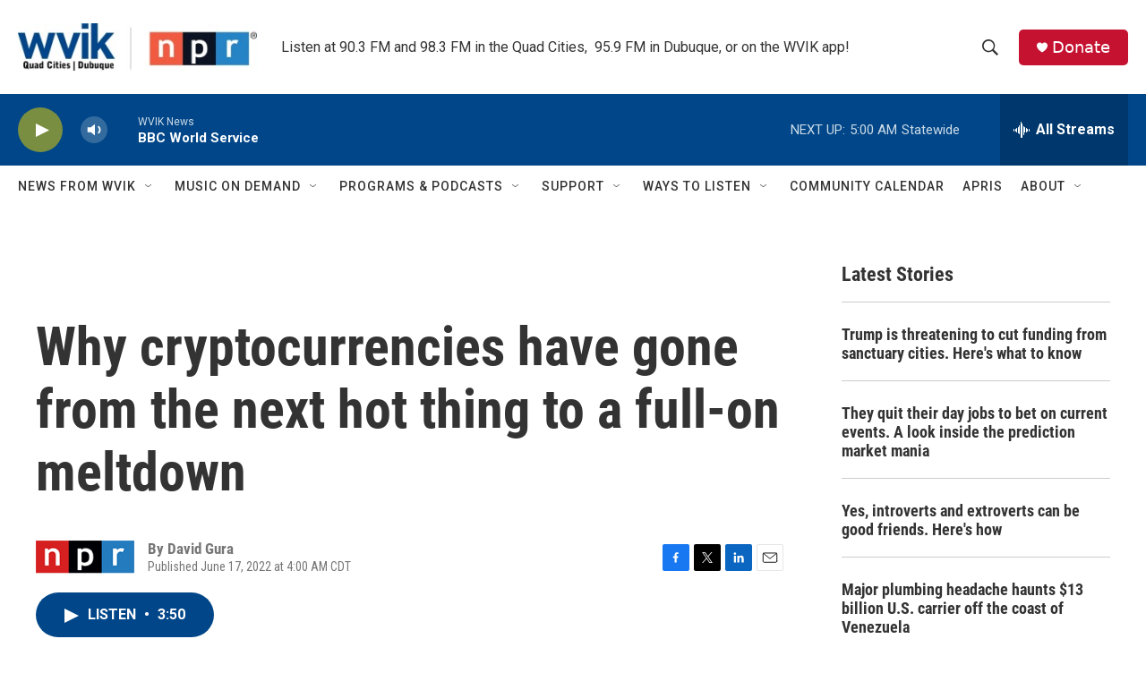

--- FILE ---
content_type: text/html; charset=utf-8
request_url: https://www.google.com/recaptcha/api2/aframe
body_size: -86
content:
<!DOCTYPE HTML><html><head><meta http-equiv="content-type" content="text/html; charset=UTF-8"></head><body><script nonce="r_cDt4btdGBkEM_qFALgzA">/** Anti-fraud and anti-abuse applications only. See google.com/recaptcha */ try{var clients={'sodar':'https://pagead2.googlesyndication.com/pagead/sodar?'};window.addEventListener("message",function(a){try{if(a.source===window.parent){var b=JSON.parse(a.data);var c=clients[b['id']];if(c){var d=document.createElement('img');d.src=c+b['params']+'&rc='+(localStorage.getItem("rc::a")?sessionStorage.getItem("rc::b"):"");window.document.body.appendChild(d);sessionStorage.setItem("rc::e",parseInt(sessionStorage.getItem("rc::e")||0)+1);localStorage.setItem("rc::h",'1768647260530');}}}catch(b){}});window.parent.postMessage("_grecaptcha_ready", "*");}catch(b){}</script></body></html>